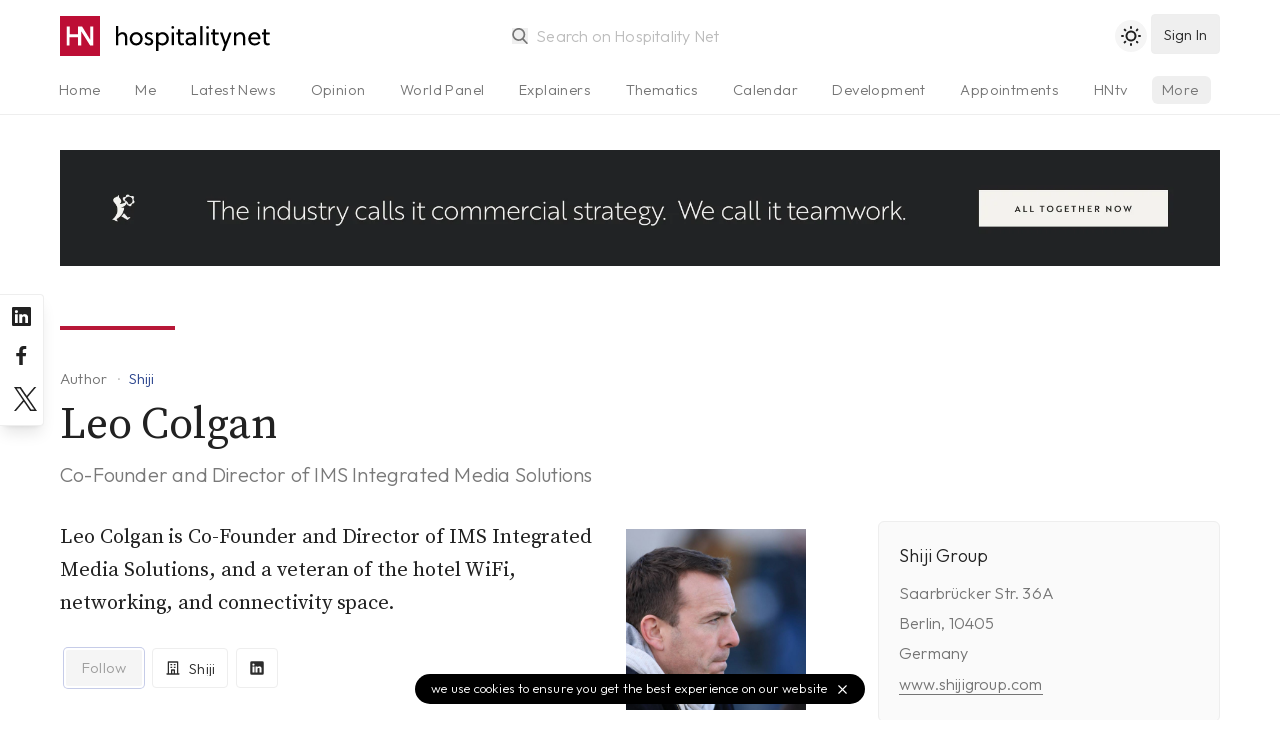

--- FILE ---
content_type: image/svg+xml
request_url: https://www.hospitalitynet.org/placeholder.svg
body_size: -429
content:
<svg viewBox="0 0 100 100" xmlns="http://www.w3.org/2000/svg">
  <rect width="640" height="425" fill="transparent"/>
</svg>